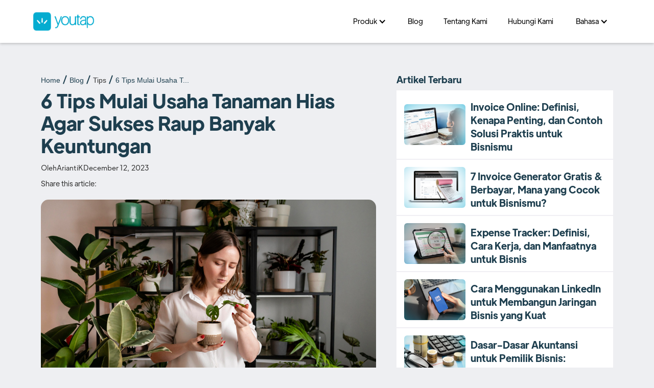

--- FILE ---
content_type: text/html; charset=utf-8
request_url: https://www.youtap.id/blog/6-tips-mulai-usaha-tanaman-hias
body_size: 15128
content:
<!DOCTYPE html><!-- Last Published: Tue Jan 06 2026 07:03:26 GMT+0000 (Coordinated Universal Time) --><html data-wf-domain="www.youtap.id" data-wf-page="6577b7a33e17b8b50943508d" data-wf-site="616d24eebbeca651471d975d" lang="id" data-wf-collection="6577b7a33e17b8b50943508e" data-wf-item-slug="6-tips-mulai-usaha-tanaman-hias"><head><meta charset="utf-8"/><title>6 Tips Mulai Usaha Tanaman Hias Agar Sukses Raup Banyak Keuntungan</title><link rel="alternate" hrefLang="x-default" href="https://www.youtap.id/blog/6-tips-mulai-usaha-tanaman-hias"/><link rel="alternate" hrefLang="id" href="https://www.youtap.id/blog/6-tips-mulai-usaha-tanaman-hias"/><link rel="alternate" hrefLang="en-US" href="https://www.youtap.id/en/blog/6-tips-mulai-usaha-tanaman-hias"/><meta content="Tanaman hias kini menjadi salah satu peluang usaha yang banyak diminati karena menguntungkan hanya dengan modal kecil dan berikut beberapa tips mulai usahanya." name="description"/><meta content="6 Tips Mulai Usaha Tanaman Hias Agar Sukses Raup Banyak Keuntungan" property="og:title"/><meta content="Tanaman hias kini menjadi salah satu peluang usaha yang banyak diminati karena menguntungkan hanya dengan modal kecil dan berikut beberapa tips mulai usahanya." property="og:description"/><meta content="https://cdn.prod.website-files.com/616d24eebbeca61bd01d9788/651fb37f4ff050c0b81bf6c5_usaha%20tanaman%20hias.jpg" property="og:image"/><meta content="6 Tips Mulai Usaha Tanaman Hias Agar Sukses Raup Banyak Keuntungan" property="twitter:title"/><meta content="Tanaman hias kini menjadi salah satu peluang usaha yang banyak diminati karena menguntungkan hanya dengan modal kecil dan berikut beberapa tips mulai usahanya." property="twitter:description"/><meta content="https://cdn.prod.website-files.com/616d24eebbeca61bd01d9788/651fb37f4ff050c0b81bf6c5_usaha%20tanaman%20hias.jpg" property="twitter:image"/><meta property="og:type" content="website"/><meta content="summary_large_image" name="twitter:card"/><meta content="width=device-width, initial-scale=1" name="viewport"/><meta content="R4DvzZyZVBD9JTvL_8z-oD8eAT9FVWqZjzLNnfvnHCo" name="google-site-verification"/><link href="https://cdn.prod.website-files.com/616d24eebbeca651471d975d/css/youtap-indonesia.shared.cb707627a.min.css" rel="stylesheet" type="text/css" integrity="sha384-y3B2J6KSnBLOelBRIgXABMtta+9xqGBn2IhffZKoP/A404FWkN5sGr9jqXpk7yrL" crossorigin="anonymous"/><link href="https://fonts.googleapis.com" rel="preconnect"/><link href="https://fonts.gstatic.com" rel="preconnect" crossorigin="anonymous"/><script src="https://ajax.googleapis.com/ajax/libs/webfont/1.6.26/webfont.js" type="text/javascript"></script><script type="text/javascript">WebFont.load({  google: {    families: ["Lato:100,100italic,300,300italic,400,400italic,700,700italic,900,900italic","Droid Serif:400,400italic,700,700italic","Open Sans:300,300italic,400,400italic,600,600italic,700,700italic,800,800italic","Montserrat:100,100italic,200,200italic,300,300italic,400,400italic,500,500italic,600,600italic,700,700italic,800,800italic,900,900italic","Varela:400","Merriweather:300,300italic,400,400italic,700,700italic,900,900italic","PT Sans:400,400italic,700,700italic","Material Icons:regular","Material Icons Outlined:regular"]  }});</script><script type="text/javascript">!function(o,c){var n=c.documentElement,t=" w-mod-";n.className+=t+"js",("ontouchstart"in o||o.DocumentTouch&&c instanceof DocumentTouch)&&(n.className+=t+"touch")}(window,document);</script><link href="https://cdn.prod.website-files.com/616d24eebbeca651471d975d/616d24eebbeca6b7f71d9819_favicon.png" rel="shortcut icon" type="image/x-icon"/><link href="https://cdn.prod.website-files.com/616d24eebbeca651471d975d/616d24eebbeca66ca11d9818_webclip.png" rel="apple-touch-icon"/><link href="https://www.youtap.id/blog/6-tips-mulai-usaha-tanaman-hias" rel="canonical"/><script async="" src="https://www.googletagmanager.com/gtag/js?id=G-VMYHNNZ19C"></script><script type="text/javascript">window.dataLayer = window.dataLayer || [];function gtag(){dataLayer.push(arguments);}gtag('set', 'developer_id.dZGVlNj', true);gtag('js', new Date());gtag('config', 'G-VMYHNNZ19C', {'optimize_id': 'GTM-W2DNLPB'});</script><!-- Google Tag Manager -->
<script>(function(w,d,s,l,i){w[l]=w[l]||[];w[l].push({'gtm.start':
new Date().getTime(),event:'gtm.js'});var f=d.getElementsByTagName(s)[0],
j=d.createElement(s),dl=l!='dataLayer'?'&l='+l:'';j.async=true;j.src=
'https://www.googletagmanager.com/gtm.js?id='+i+dl;f.parentNode.insertBefore(j,f);
})(window,document,'script','dataLayer','GTM-W2DNLPB');</script>
<!-- End Google Tag Manager -->

<script>
  window.onload = function() {
    // Check if the current URL matches the old URL you want to redirect from
    if (window.location.href === 'https://www.youtap.id/belanja-stok') {
      // Redirect to the new URL with a 301 status code
      window.location.href = 'https://bos.youtap.id/';
    }
  };
</script>
<script type='text/javascript'>
  window.smartlook||(function(d) {
    var o=smartlook=function(){ o.api.push(arguments)},h=d.getElementsByTagName('head')[0];
    var c=d.createElement('script');o.api=new Array();c.async=true;c.type='text/javascript';
    c.charset='utf-8';c.src='https://web-sdk.smartlook.com/recorder.js';h.appendChild(c);
    })(document);
    smartlook('init', 'fXgR8KqlxGglg7a5He7J7j6Etp07CFqZXholFehV', { region: 'eu' });
</script>
<!-- Yandex.Metrika counter -->
<script type="text/javascript" >
   (function(m,e,t,r,i,k,a){m[i]=m[i]||function(){(m[i].a=m[i].a||[]).push(arguments)};
   m[i].l=1*new Date();k=e.createElement(t),a=e.getElementsByTagName(t)[0],k.async=1,k.src=r,a.parentNode.insertBefore(k,a)})
   (window, document, "script", "https://mc.yandex.ru/metrika/tag.js", "ym");

   ym(80145787, "init", {
        clickmap:true,
        trackLinks:true,
        accurateTrackBounce:true,
        webvisor:true
   });
</script>
<noscript><div><img src="https://mc.yandex.ru/watch/80145787" style="position:absolute; left:-9999px;" alt="" /></div></noscript>
<!-- /Yandex.Metrika counter -->

<script type='text/javascript' src='https://platform-api.sharethis.com/js/sharethis.js#property=6386d97f44c4120012bde294&product=inline-share-buttons' async='async'></script>

<script src="https://analytics.ahrefs.com/analytics.js" data-key="adprPU8hwWsTkcwFuTEWMg" async></script><script type='text/javascript' src='https://platform-api.sharethis.com/js/sharethis.js#property=66e3feb95ed17f00198b3300&product=inline-share-buttons' async='async'></script>

<!-- [Attributes by Finsweet] Table of Contents -->
<script defer src="https://cdn.jsdelivr.net/npm/@finsweet/attributes-toc@1/toc.js"></script>
<script type="text/javascript">window.__WEBFLOW_CURRENCY_SETTINGS = {"currencyCode":"USD","symbol":"$","decimal":".","fractionDigits":2,"group":",","template":"{{wf {\"path\":\"symbol\",\"type\":\"PlainText\"} }} {{wf {\"path\":\"amount\",\"type\":\"CommercePrice\"} }} {{wf {\"path\":\"currencyCode\",\"type\":\"PlainText\"} }}","hideDecimalForWholeNumbers":false};</script></head><body class="body-9"><div data-collapse="medium" data-animation="default" data-duration="400" data-w-id="312f39d8-9b11-3f4a-d770-0dc891a966e6" data-easing="ease" data-easing2="ease" role="banner" class="new-navbar w-nav"><div class="youtap-menu"><a href="/" class="youtap-logo w-nav-brand"><img width="Auto" height="Auto" alt="" src="https://cdn.prod.website-files.com/616d24eebbeca651471d975d/686f6245cee972baef9171c0_LOGO%20youtap%20BARU_BLUE.png" loading="lazy" srcset="https://cdn.prod.website-files.com/616d24eebbeca651471d975d/686f6245cee972baef9171c0_LOGO%20youtap%20BARU_BLUE-p-500.png 500w, https://cdn.prod.website-files.com/616d24eebbeca651471d975d/686f6245cee972baef9171c0_LOGO%20youtap%20BARU_BLUE-p-800.png 800w, https://cdn.prod.website-files.com/616d24eebbeca651471d975d/686f6245cee972baef9171c0_LOGO%20youtap%20BARU_BLUE-p-1080.png 1080w, https://cdn.prod.website-files.com/616d24eebbeca651471d975d/686f6245cee972baef9171c0_LOGO%20youtap%20BARU_BLUE-p-1600.png 1600w, https://cdn.prod.website-files.com/616d24eebbeca651471d975d/686f6245cee972baef9171c0_LOGO%20youtap%20BARU_BLUE-p-2000.png 2000w, https://cdn.prod.website-files.com/616d24eebbeca651471d975d/686f6245cee972baef9171c0_LOGO%20youtap%20BARU_BLUE.png 2405w" sizes="(max-width: 479px) 98vw, (max-width: 767px) 99vw, (max-width: 2405px) 100vw, 2405px" class="image-123"/></a><nav role="navigation" class="spark-nav-menu-3 w-nav-menu"><div data-delay="0" data-hover="true" class="spark-full-width-mobile-2 w-dropdown"><div class="spark-nav-link-5 produk w-dropdown-toggle"><div class="text-block-74">Produk</div><div class="icon-dropwodn w-icon-dropdown-toggle"></div></div><nav class="spark-dropdown-list w-dropdown-list"><div class="block-link-product"><a href="https://www.pos.youtap.id/" target="_blank" class="spark-dropdown-link-3 navbar-youtap w-dropdown-link">Youtap POS</a><div class="text-block-136">Aplikasi Kasir Digital Terlengkap</div></div><div class="block-link-product"><a href="https://ecommerce.youtap.id/" target="_blank" class="spark-dropdown-link-3 navbar-youtap w-dropdown-link">Youtap BOS</a><div class="text-block-136">Solusi Terlengkap untuk Belanja Kebutuhan Usaha</div></div><div class="block-link-product"><a href="https://www.solution.youtap.id/" target="_blank" class="spark-dropdown-link-3 navbar-youtap w-dropdown-link">Youtap Solution</a><div class="text-block-136">Solusi Sistem Pembayaran untuk Enterprise</div></div><div class="block-link-product"><a href="https://www.kiosk.youtap.id/" target="_blank" class="spark-dropdown-link-3 navbar-youtap w-dropdown-link">Youtap KIOSK</a><div class="text-block-136">Solusi Self Ordering Kiosk dengan Harga Terjangkau</div></div><div class="block-link-product"><a href="#" class="spark-dropdown-link-3 navbar-youtap w-dropdown-link">Youtap Loyalty</a><div class="text-block-136">Solusi Sistem Voucher untuk Loyalitas Pelanggan</div></div><div class="block-link-product"><a href="https://www.payment.youtap.id/" target="_blank" class="spark-dropdown-link-3 navbar-youtap w-dropdown-link">Youtap Pay</a><div class="text-block-136">Solusi Sistem Pembayaran untuk Enterprise Bisnis</div></div></nav></div><a href="/blogs" class="link-block-39 w-inline-block"><div class="text-youtap-nav no-dropdown">Blog</div></a><a href="/about-us" class="link-block-39 w-inline-block"><div class="text-youtap-nav no-dropdown">Tentang Kami</div></a><a href="/contact-us" class="link-block-39 w-inline-block"><div class="text-youtap-nav no-dropdown">Hubungi Kami</div></a><div class="w-locales-list"><div data-delay="0" data-hover="true" class="dropdown w-dropdown"><div class="spark-nav-link-5 lang-dropdwon w-dropdown-toggle"><div class="text-block-74">Bahasa</div><div class="icon-dropwodn w-icon-dropdown-toggle"></div></div><nav class="w-dropdown-list"><div role="list" class="w-locales-items"><div role="listitem" class="w-locales-item"><a hreflang="id" href="/blog/6-tips-mulai-usaha-tanaman-hias" aria-current="page" class="wg-dropdown-1-link w-inline-block w--current"><img loading="lazy" src="https://cdn.prod.website-files.com/616d24eebbeca651471d975d/66e40f44aed19fd09ffa0f75_Flag_of_Indonesia.png" alt="icon bahasa indonesia" class="lang-img"/><div class="text-block-155">id</div></a></div><div role="listitem" class="w-locales-item"><a hreflang="en-US" href="/en/blog/6-tips-mulai-usaha-tanaman-hias" class="wg-dropdown-1-link w-inline-block"><img loading="lazy" src="https://cdn.prod.website-files.com/616d24eebbeca651471d975d/66f66996795a811538022af2_Eng-flag.png" alt="icon bahasa inggris" class="lang-img"/><div class="text-block-155">en</div></a></div></div></nav></div></div></nav><div data-ix="simple-menu-button" class="spark-simple-menu-button-4 w-nav-button"><div class="spark-line-23 spark-simple-line"></div><div class="spark-line-24 spark-simple-line"></div><div class="spark-line-20 spark-simple-line"></div></div></div></div><div class="mobile"><div class="div-block-1349"><div class="content-section"><div class="container-35"><div class="flex-grid-wrapped gutter-20"><div class="flex-item-20"><div class="hero-blog-details"><div class="w-layout-hflex flex-block-10"><a href="/" class="link-6">Home</a><div class="slug-divider"></div><a href="#" class="link-6">Blog</a><div class="slug-divider"></div><div>Tips</div><div class="slug-divider"></div><a ms-code-truncate="20" href="/blog/6-tips-mulai-usaha-tanaman-hias" aria-current="page" class="link-7 mobile w--current">6 Tips Mulai Usaha Tanaman Hias Agar Sukses Raup Banyak Keuntungan</a></div><div class="div-block-1196"><h1 class="title-details-hero-blog">6 Tips Mulai Usaha Tanaman Hias Agar Sukses Raup Banyak Keuntungan</h1><div class="div-block-1192"><div><div class="date-details-blog">Oleh</div></div><div class="w-layout-hflex flex-block-8"><div class="date-details-blog">AriantiK</div></div><div><div class="date-details-blog">December 12, 2023</div></div></div><div class="section-25"><div class="text-block-148">Share this article:</div><div class="w-embed"><!-- ShareThis BEGIN --><div class="sharethis-inline-share-buttons"></div><!-- ShareThis END --></div></div></div><img loading="lazy" src="https://cdn.prod.website-files.com/616d24eebbeca61bd01d9788/651fb37f4ff050c0b81bf6c5_usaha%20tanaman%20hias.jpg" alt="" sizes="100vw" srcset="https://cdn.prod.website-files.com/616d24eebbeca61bd01d9788/651fb37f4ff050c0b81bf6c5_usaha%20tanaman%20hias-p-500.jpg 500w, https://cdn.prod.website-files.com/616d24eebbeca61bd01d9788/651fb37f4ff050c0b81bf6c5_usaha%20tanaman%20hias-p-800.jpg 800w, https://cdn.prod.website-files.com/616d24eebbeca61bd01d9788/651fb37f4ff050c0b81bf6c5_usaha%20tanaman%20hias.jpg 1000w" class="image-89"/></div><div class="fs-toc_sidebar"><div class="div-block-1350"><div data-w-id="2a3cac3b-f224-4358-af73-264604b48d05" class="button-show-hide"><div><div class="text-block-158">Daftar isi</div></div><div class="show-hide-div"><a href="#" class="button-show w-button">[ Show ]</a><a style="display:none" href="#" class="btn-hide w-button">[ Hide ]</a></div></div><div style="display:none" class="fs-toc_link-content"><div class="fs-toc_link-wrapper-2 is-h2"><a href="#" class="fs-toc_link w-inline-block"><div class="div-block-1193"></div><div fs-toc-element="link" class="text-block-149">Example H2</div></a><div class="fs-toc_link-wrapper-2 is-h3"><a href="#" class="fs-toc_link-2 is-h3 w-inline-block"><div class="div-block-1193"></div><div fs-toc-element="link" class="text-block-150">Example H3</div></a><div class="fs-toc_link-wrapper-2 is-h4"><a href="#" class="fs-toc_link-2 is-h4 w-inline-block"><div class="div-block-1193"></div><div fs-toc-element="link" class="text-block-151">Example H4</div></a><div class="fs-toc_link-wrapper-2 is-h5"><a href="#" class="fs-toc_link-2 is-h5 w-inline-block"><div class="div-block-1193"></div><div fs-toc-element="link" class="text-block-152">Example H5</div></a><div class="fs-toc_link-wrapper-2 is-h6"><a href="#" class="fs-toc_link-2 is-h6 w-inline-block"><div class="div-block-1193"></div><div fs-toc-element="link" class="text-block-153">Example H6</div></a></div></div></div></div></div></div></div></div><div class="fs-toc_rich-text"><div fs-toc-offsettop="6rem" fs-toc-element="contents" class="fs-toc_richtext w-richtext"><p>Banyak orang yang kini mulai menjalankan usaha tanaman hias karena hanya dengan modal yang sedikit kamu bisa meraup keuntungan cukup banyak dan juga dapat bekerja di rumah saja. Namun, sebelum itu ada beberapa tips <a href="http://mulaiusaha.youtap.id">mulai usaha</a> tanaman hias yang bisa kamu coba apabila ingin mendapatkan keuntungan maksimal. </p><h2>Tips Mulai Usaha Tanaman Hias</h2><figure class="w-richtext-align-center w-richtext-figure-type-image"><div><img src="https://cdn.prod.website-files.com/616d24eebbeca61bd01d9788/651fb39c458d3db79e1b764a_green-houseplant-background-plant-lovers_53876-128849.jpeg" alt="usaha tanaman hias" loading="lazy"/></div><figcaption>Gambar: freepik.com/rawpixel.com</figcaption></figure><p>‍</p><h3>1. Persiapkan Modal untuk Membuka Usaha</h3><p>Langkah pertama yang harus dipersiapkan adalah modal. Walaupun untuk bisa mulai usaha tanaman hias tidak memerlukan modal yang besar, namun harus pastikan harus cukup. Khususnya bagi kamu yang ingin membudidayakan tanaman hias langka, pasti akan membutuhkan bibitnya dengan harga cukup mahal. </p><h3>2. Pilihlah Jenis Tanaman Hias yang Akan Dibudidayakan</h3><p>Selanjutnya, memilih jenis tanaman hias apa yang akan kita budidayakan. Bila kamu masih pemula dalam bidang tanaman hias ini sebaiknya pilih jenis yang tidak terlalu sulit untuk dibudidayakan. </p><p>Jenis tanaman yang bisa kamu coba seperti sirih gading, kaktus, atau sri rejeki. Perlu kamu ketahui bahwa beberapa tanaman hias tersebut termasuk mudah dibudidayakan dan bisa tumbuh dengan baik di dalam air. </p><h3>3. Wajib Mempersiapkan Media Tanam dan Bibit Tanaman Hias </h3><figure class="w-richtext-align-center w-richtext-figure-type-image"><div><img src="https://cdn.prod.website-files.com/616d24eebbeca61bd01d9788/651fb3d6b8e9a868acc800c8_farm-man-working-his-organic-lettuce-garden_1150-17433.jpeg" alt="usaha tanaman hias" loading="lazy"/></div></figure><p>‍</p><p>Pada langkah persiapan ini kamu bisa membeli bibit terbaik pada sentra tanaman hias yang lokasinya dekat dengan rumah. Kemudian, pastikan juga untuk bertanya pada ahlinya mengenai pembudidayaan tanaman hias agar dapat tumbuh dengan cantik dan menarik calon pembeli.</p><p>Selain memilih bibit terbaik, sertakan juga membeli racikan media tanam. Umumnya, sentra tanaman hias juga menjual media tanam yang sudah diracik dan harganya tidak terlalu mahal. </p><h3>4. Tentukan Lokasi Jual Tanaman Hias </h3><p>Seperti yang sudah disebutkan sebelumnya bahwa menjalankan usaha tanaman hias bisa dilakukan di mana saja termasuk rumah sendiri. Bagi kamu yang tidak memiliki tempat berjualan, bisa gunakan area halaman atau taman di rumah untuk membudidayakan tanaman hias dan menjualnya. Pastikan saja bahwa halaman di rumahmu memiliki sirkulasi udara yang baik, pencahayaannya bagus, dan tidak terlalu panas. </p><h3>5. Buatlah Strategi Pemasaran yang Tepat</h3><figure class="w-richtext-align-center w-richtext-figure-type-image"><div><img src="https://cdn.prod.website-files.com/616d24eebbeca61bd01d9788/651fb41388ac1508d270aa0c_marketing-young-cute-business-lady-striped-shirt-office-creating-new-marketing-plan_140725-165618.jpeg" alt="usaha tanaman hias" loading="lazy"/></div><figcaption>Gambar: freepik.com/KamranAydinov</figcaption></figure><p>‍</p><p>Kamu juga harus memikirkan strategi pemasaran usaha yang tepat. Kini semakin berkembangnya dunia teknologi, membuat pemasaran kian mudah dilakukan melalui berbagai macam platform media sosial seperti Instagram, YouTube, TikTok bahkan hingga<em> e-commerce</em>. </p><h3>6. Pastikan untuk Selalu Mengikuti Tren Tanaman Hias</h3><p>Sama seperti menjalankan usaha lainnya, dalam bidang tanaman hias pun kamu juga harus selalu mengikuti trennya. Tren tanaman hias bisa berubah-ubah setiap tahunya dan harganya pun dapat melambung dengan tinggi. </p><p>Selain itu, tak ada salahnya membudidayakan tanaman hias yang langka, seperti bonsai. Meskipun modal yang dibutuhkan besar, tetapi harga jual tanaman ini juga cukup tinggi, sehingga dapat menghasilkan keuntungan yang besar. </p><p>Itulah beberapa tips <a href="http://mulaiusaha.youtap.id">mulai usaha</a> tanaman hias yang bisa coba kamu lakukan. Jadi, tunggu apalagi? Yuk, segera <a href="http://mulaiusaha.youtap.id">Mulai Usaha</a> apapun dengan <a href="https://youtap.id/pos">Youtap POS</a> yang memiliki berbagai solusi terlengkap dan terpercaya. </p></div></div></div><div class="flex-item-20 _40-percent"><div class="new-article"><div><div class="text-block-143">Artikel Terbaru</div></div><div class="collection-list-wrapper-7 w-dyn-list"><div role="list" class="collection-list-19 w-dyn-items"><div role="listitem" class="w-dyn-item"><a href="/blog/invoice-online" class="link-block-37 w-inline-block"><div class="div-block-229"><img loading="lazy" src="https://cdn.prod.website-files.com/616d24eebbeca61bd01d9788/68d0f075cae8b1544785b4fb_Invoice%20online%20thumbnail%20IN.webp" alt="" sizes="100vw" srcset="https://cdn.prod.website-files.com/616d24eebbeca61bd01d9788/68d0f075cae8b1544785b4fb_Invoice%20online%20thumbnail%20IN-p-500.webp 500w, https://cdn.prod.website-files.com/616d24eebbeca61bd01d9788/68d0f075cae8b1544785b4fb_Invoice%20online%20thumbnail%20IN.webp 732w" class="image-91"/><h3 class="title-article-details-blog">Invoice Online: Definisi, Kenapa Penting, dan Contoh Solusi Praktis untuk Bisnismu</h3></div></a></div><div role="listitem" class="w-dyn-item"><a href="/blog/rekomendasi-invoice-generator" class="link-block-37 w-inline-block"><div class="div-block-229"><img loading="lazy" src="https://cdn.prod.website-files.com/616d24eebbeca61bd01d9788/67f50b20687d5aafadcf74f5_rekomendasi%20invoice%20generator.webp" alt="" sizes="100vw" srcset="https://cdn.prod.website-files.com/616d24eebbeca61bd01d9788/67f50b20687d5aafadcf74f5_rekomendasi%20invoice%20generator-p-500.webp 500w, https://cdn.prod.website-files.com/616d24eebbeca61bd01d9788/67f50b20687d5aafadcf74f5_rekomendasi%20invoice%20generator.webp 732w" class="image-91"/><h3 class="title-article-details-blog">7 Invoice Generator Gratis &amp; Berbayar, Mana yang Cocok untuk Bisnismu?</h3></div></a></div><div role="listitem" class="w-dyn-item"><a href="/blog/expense-tracker-adalah" class="link-block-37 w-inline-block"><div class="div-block-229"><img loading="lazy" src="https://cdn.prod.website-files.com/616d24eebbeca61bd01d9788/67c7cf241f6542186e11157a_expense-tracker-adalah.webp" alt="expence tracker thumbnail" sizes="100vw" srcset="https://cdn.prod.website-files.com/616d24eebbeca61bd01d9788/67c7cf241f6542186e11157a_expense-tracker-adalah-p-500.webp 500w, https://cdn.prod.website-files.com/616d24eebbeca61bd01d9788/67c7cf241f6542186e11157a_expense-tracker-adalah.webp 732w" class="image-91"/><h3 class="title-article-details-blog">Expense Tracker: Definisi, Cara Kerja, dan Manfaatnya untuk Bisnis</h3></div></a></div><div role="listitem" class="w-dyn-item"><a href="/blog/cara-menggunakan-linkedin-untuk-membangun-jaringan-bisnis" class="link-block-37 w-inline-block"><div class="div-block-229"><img loading="lazy" src="https://cdn.prod.website-files.com/616d24eebbeca61bd01d9788/67a9b75537dfd7f796952653_linkedin-untuk-bisnis.webp" alt="linkedin untuk bisnis thumbnail" sizes="100vw" srcset="https://cdn.prod.website-files.com/616d24eebbeca61bd01d9788/67a9b75537dfd7f796952653_linkedin-untuk-bisnis-p-500.webp 500w, https://cdn.prod.website-files.com/616d24eebbeca61bd01d9788/67a9b75537dfd7f796952653_linkedin-untuk-bisnis.webp 732w" class="image-91"/><h3 class="title-article-details-blog">Cara Menggunakan LinkedIn untuk Membangun Jaringan Bisnis yang Kuat</h3></div></a></div><div role="listitem" class="w-dyn-item"><a href="/blog/dasar-dasar-akuntansi" class="link-block-37 w-inline-block"><div class="div-block-229"><img loading="lazy" src="https://cdn.prod.website-files.com/616d24eebbeca61bd01d9788/67a98672c4a78c144da69077_dasar-dasar-akuntansi-untuk-pemilik-bisnis.webp" alt="" sizes="100vw" srcset="https://cdn.prod.website-files.com/616d24eebbeca61bd01d9788/67a98672c4a78c144da69077_dasar-dasar-akuntansi-untuk-pemilik-bisnis-p-500.webp 500w, https://cdn.prod.website-files.com/616d24eebbeca61bd01d9788/67a98672c4a78c144da69077_dasar-dasar-akuntansi-untuk-pemilik-bisnis.webp 732w" class="image-91"/><h3 class="title-article-details-blog">Dasar-Dasar Akuntansi untuk Pemilik Bisnis: Panduan Lengkap</h3></div></a></div></div></div></div><div class="sidebar-wrapper"><a href="https://www.pos.youtap.id/harga" target="_blank" class="sidebar-image w-inline-block"><img sizes="(max-width: 1080px) 100vw, 1080px" srcset="https://cdn.prod.website-files.com/616d24eebbeca651471d975d/674fdddfde9e29d0b728a935_CTA%20Banner%20Langganan%20Youtap%20Starter-p-500.webp 500w, https://cdn.prod.website-files.com/616d24eebbeca651471d975d/674fdddfde9e29d0b728a935_CTA%20Banner%20Langganan%20Youtap%20Starter-p-800.webp 800w, https://cdn.prod.website-files.com/616d24eebbeca651471d975d/674fdddfde9e29d0b728a935_CTA%20Banner%20Langganan%20Youtap%20Starter.webp 1080w" alt="Banner Langganan Youtap POS Starter" src="https://cdn.prod.website-files.com/616d24eebbeca651471d975d/674fdddfde9e29d0b728a935_CTA%20Banner%20Langganan%20Youtap%20Starter.webp" loading="lazy" class="image-101"/></a><a href="https://bit.ly/POS_SideBannerBlog" target="_blank" class="sidebar-image mobile-hide w-inline-block"><img sizes="(max-width: 1080px) 100vw, 1080px" srcset="https://cdn.prod.website-files.com/616d24eebbeca651471d975d/674fded53d96c35876f107d3_CTA%20Banner%20Download%20Youtap%20POS-p-500.webp 500w, https://cdn.prod.website-files.com/616d24eebbeca651471d975d/674fded53d96c35876f107d3_CTA%20Banner%20Download%20Youtap%20POS-p-800.webp 800w, https://cdn.prod.website-files.com/616d24eebbeca651471d975d/674fded53d96c35876f107d3_CTA%20Banner%20Download%20Youtap%20POS.webp 1080w" alt="CTA Banner Download Youtap POS" src="https://cdn.prod.website-files.com/616d24eebbeca651471d975d/674fded53d96c35876f107d3_CTA%20Banner%20Download%20Youtap%20POS.webp" loading="lazy" class="image-101"/></a><a href="https://www.pos.youtap.id/hubungi-kami" target="_blank" class="sidebar-image mobile-hide w-inline-block"><img sizes="(max-width: 1080px) 100vw, 1080px" srcset="https://cdn.prod.website-files.com/616d24eebbeca651471d975d/674fde0a9f25227affe7a65d_CTA%20Hubungi%20Sales-p-500.webp 500w, https://cdn.prod.website-files.com/616d24eebbeca651471d975d/674fde0a9f25227affe7a65d_CTA%20Hubungi%20Sales-p-800.webp 800w, https://cdn.prod.website-files.com/616d24eebbeca651471d975d/674fde0a9f25227affe7a65d_CTA%20Hubungi%20Sales.webp 1080w" alt="CTA Banner Contact Us" src="https://cdn.prod.website-files.com/616d24eebbeca651471d975d/674fde0a9f25227affe7a65d_CTA%20Hubungi%20Sales.webp" loading="lazy" class="image-101"/></a><div class="w-embed"><style>
  .sidebar-wrapper {
    position: -webkit-sticky;
    position: -moz-sticky;
    position: -ms-sticky;
    position: -o-sticky;
    position: sticky;
    top: 50px;
  }
</style></div></div></div></div></div><div class="w-layout-blockcontainer container-36 w-container"><div class="section-25"><div class="text-block-148">Share this article:</div><div class="w-embed"><!-- ShareThis BEGIN --><div class="sharethis-inline-share-buttons"></div><!-- ShareThis END --></div></div><a href="#" class="sidebar-image dekstop-hide w-inline-block"><img sizes="(max-width: 767px) 100vw, (max-width: 991px) 95vw, 940px" srcset="https://cdn.prod.website-files.com/616d24eebbeca651471d975d/674fde0a9f25227affe7a65d_CTA%20Hubungi%20Sales-p-500.webp 500w, https://cdn.prod.website-files.com/616d24eebbeca651471d975d/674fde0a9f25227affe7a65d_CTA%20Hubungi%20Sales-p-800.webp 800w, https://cdn.prod.website-files.com/616d24eebbeca651471d975d/674fde0a9f25227affe7a65d_CTA%20Hubungi%20Sales.webp 1080w" alt="" src="https://cdn.prod.website-files.com/616d24eebbeca651471d975d/674fde0a9f25227affe7a65d_CTA%20Hubungi%20Sales.webp" loading="lazy" class="image-101"/></a></div><section class="section-37"><div class="w-layout-blockcontainer container-36 w-container"><div class="w-layout-hflex flex-block-9"><img loading="lazy" src="https://cdn.prod.website-files.com/616d24eebbeca61bd01d9788/64d35502bd3ba753e0003796_ariantik.jpeg" alt="" class="image-102"/><div><div class="text-block-147">AriantiK</div><div class="text-block-148">Penulis profesional sejak tahun 2019 dengan spesialisasi penulisan terkait bisnis, UMKM, lifestyle, dan topik lainnya.</div></div></div></div></section></div><section class="section-article"><div class="w-layout-blockcontainer container-34 w-container"><h3 class="title-related-article">Artikel Terkait</h3><div><div class="collection-list-wrapper-8 w-dyn-list"><div id="w-node-_7664ad3b-5ecb-bb67-1777-1c8cf8cfb7e5-0943508d" role="list" class="collection-list-14 w-dyn-items"><div role="listitem" class="collection-item-21 w-dyn-item"><a href="/blog/wajib-tahu-begini-cara-menangani-keluhan-pelanggan-dengan-tepat" class="list-blog w-inline-block"><div class="div-block-228 list-blog"><img loading="lazy" src="https://cdn.prod.website-files.com/616d24eebbeca61bd01d9788/67e8d45fa3c2433046d8b7b6_Cara%20Menangani%20Keluhan%20Pelanggan%20dengan%20Tepat-Gambar%20Thumbnail.webp" alt="" sizes="(max-width: 767px) 100vw, (max-width: 991px) 95vw, 938.9722290039062px" srcset="https://cdn.prod.website-files.com/616d24eebbeca61bd01d9788/67e8d45fa3c2433046d8b7b6_Cara%20Menangani%20Keluhan%20Pelanggan%20dengan%20Tepat-Gambar%20Thumbnail-p-500.webp 500w, https://cdn.prod.website-files.com/616d24eebbeca61bd01d9788/67e8d45fa3c2433046d8b7b6_Cara%20Menangani%20Keluhan%20Pelanggan%20dengan%20Tepat-Gambar%20Thumbnail.webp 732w" class="thumbnail-img-blog"/><div class="div-block-231"><h3 class="title-list-blog">Wajib Tahu, Begini Cara Menangani Keluhan Pelanggan dengan Tepat!</h3><div><p class="paragraph-1242">Agar produk atau jasa bisnis tetap mendapatkan kepercayaan publik di pasaran, maka kamu juga harus mengetahui beberapa cara menangani keluhan pelanggan dengan tepat.
</p></div><div class="w-layout-hflex flex-block-4"><div class="w-layout-hflex blok-info-list-blog"><div class="info-visitor-blog">March 30, 2025</div></div></div></div></div></a></div><div role="listitem" class="collection-item-21 w-dyn-item"><a href="/blog/tips-membuat-logo-untuk-bisnis-kecil" class="list-blog w-inline-block"><div class="div-block-228 list-blog"><img loading="lazy" src="https://cdn.prod.website-files.com/616d24eebbeca61bd01d9788/67e8cc31834181edf4068ab4_Tips%20Membuat%20Logo%20untuk%20Bisnis%20Kecil-Thumbnail%20Gambar.webp" alt="" sizes="(max-width: 767px) 100vw, (max-width: 991px) 95vw, 938.9722290039062px" srcset="https://cdn.prod.website-files.com/616d24eebbeca61bd01d9788/67e8cc31834181edf4068ab4_Tips%20Membuat%20Logo%20untuk%20Bisnis%20Kecil-Thumbnail%20Gambar-p-500.webp 500w, https://cdn.prod.website-files.com/616d24eebbeca61bd01d9788/67e8cc31834181edf4068ab4_Tips%20Membuat%20Logo%20untuk%20Bisnis%20Kecil-Thumbnail%20Gambar.webp 732w" class="thumbnail-img-blog"/><div class="div-block-231"><h3 class="title-list-blog">Tips Membuat Logo untuk Bisnis Kecil Agar Lebih Mudah Dikenali oleh Calon Pelanggan</h3><div><p class="paragraph-1242">Dapat menunjang branding di pasaran, berikut ini beberapa tips membuat logo untuk bisnis kecil agar lebih mudah dikenali dan juga diingat oleh pelanggan.</p></div><div class="w-layout-hflex flex-block-4"><div class="w-layout-hflex blok-info-list-blog"><div class="info-visitor-blog">March 30, 2025</div></div></div></div></div></a></div><div role="listitem" class="collection-item-21 w-dyn-item"><a href="/blog/6-cara-meningkatkan-brand-awareness" class="list-blog w-inline-block"><div class="div-block-228 list-blog"><img loading="lazy" src="https://cdn.prod.website-files.com/616d24eebbeca61bd01d9788/67db96611e07ffe066bb02aa_Brand%20Awareness%20di%20Instagram%20Thumbnail.webp" alt="" sizes="(max-width: 767px) 100vw, (max-width: 991px) 95vw, 938.9722290039062px" srcset="https://cdn.prod.website-files.com/616d24eebbeca61bd01d9788/67db96611e07ffe066bb02aa_Brand%20Awareness%20di%20Instagram%20Thumbnail-p-500.webp 500w, https://cdn.prod.website-files.com/616d24eebbeca61bd01d9788/67db96611e07ffe066bb02aa_Brand%20Awareness%20di%20Instagram%20Thumbnail.webp 732w" class="thumbnail-img-blog"/><div class="div-block-231"><h3 class="title-list-blog">6 Cara Meningkatkan Brand Awareness di Instagram</h3><div><p class="paragraph-1242">Punya brand awareness yang tinggi sangatlah penting karena memperluas jangkauan pasar. Jadi, simak cara meningkatkan brand awareness di Instagram berikut, yuk.</p></div><div class="w-layout-hflex flex-block-4"><div class="w-layout-hflex blok-info-list-blog"><div class="info-visitor-blog">September 22, 2025</div></div></div></div></div></a></div></div></div></div><a href="#" class="sidebar-image dekstop-hide w-inline-block"><img sizes="(max-width: 767px) 100vw, (max-width: 991px) 95vw, 940px" srcset="https://cdn.prod.website-files.com/616d24eebbeca651471d975d/674fded53d96c35876f107d3_CTA%20Banner%20Download%20Youtap%20POS-p-500.webp 500w, https://cdn.prod.website-files.com/616d24eebbeca651471d975d/674fded53d96c35876f107d3_CTA%20Banner%20Download%20Youtap%20POS-p-800.webp 800w, https://cdn.prod.website-files.com/616d24eebbeca651471d975d/674fded53d96c35876f107d3_CTA%20Banner%20Download%20Youtap%20POS.webp 1080w" alt="" src="https://cdn.prod.website-files.com/616d24eebbeca651471d975d/674fded53d96c35876f107d3_CTA%20Banner%20Download%20Youtap%20POS.webp" loading="lazy" class="image-101"/></a></div></section></div><div class="pop-up-banner mobile banner"><div class="top-3"><a aria-label="close" data-w-id="39a2e031-1e6d-da3f-6d46-d2ac4cef9924" href="#" class="close_button-3 w-inline-block"><div class="w-embed"><svg width="25" height="25" viewBox="0 0 25 25" fill="none" xmlns="http://www.w3.org/2000/svg">
<path d="M18.8286 6.59607L6.82861 18.5961" stroke="white" stroke-width="2" stroke-linecap="round" stroke-linejoin="round"/>
<path d="M6.82861 6.59607L18.8286 18.5961" stroke="white" stroke-width="2" stroke-linecap="round" stroke-linejoin="round"/>
</svg></div></a><a href="https://bit.ly/Buy1_Get1Month" target="_blank" class="w-inline-block"><img sizes="(max-width: 855px) 100vw, 855px" srcset="https://cdn.prod.website-files.com/616d24eebbeca651471d975d/6892dd37eca362b9c6244fed_KV_Floating%20Banner_Bayar%20Sekarang%20IND-p-500.webp 500w, https://cdn.prod.website-files.com/616d24eebbeca651471d975d/6892dd37eca362b9c6244fed_KV_Floating%20Banner_Bayar%20Sekarang%20IND-p-800.webp 800w, https://cdn.prod.website-files.com/616d24eebbeca651471d975d/6892dd37eca362b9c6244fed_KV_Floating%20Banner_Bayar%20Sekarang%20IND.webp 855w" alt="POP UP Banner Youtap POS Rp0 IND" src="https://cdn.prod.website-files.com/616d24eebbeca651471d975d/6892dd37eca362b9c6244fed_KV_Floating%20Banner_Bayar%20Sekarang%20IND.webp" loading="lazy" class="image-124"/></a></div></div><div class="div-block-1353"><div class="whatsapp-block whatsapp-block-2"><div class="whatsapp-chat"><div class="top-section"><img src="https://cdn.prod.website-files.com/616d24eebbeca651471d975d/664d7e072d4ce6fe96a56af8_WA-Logo-Blue.png" loading="lazy" width="47" sizes="(max-width: 479px) 100vw, 47px" alt="" srcset="https://cdn.prod.website-files.com/616d24eebbeca651471d975d/664d7e072d4ce6fe96a56af8_WA-Logo-Blue-p-500.png 500w, https://cdn.prod.website-files.com/616d24eebbeca651471d975d/664d7e072d4ce6fe96a56af8_WA-Logo-Blue-p-800.png 800w, https://cdn.prod.website-files.com/616d24eebbeca651471d975d/664d7e072d4ce6fe96a56af8_WA-Logo-Blue-p-1080.png 1080w, https://cdn.prod.website-files.com/616d24eebbeca651471d975d/664d7e072d4ce6fe96a56af8_WA-Logo-Blue.png 1376w" class="live-icon-chat"/><div class="top-text-container"><div class="live-chat-top-text">Alisa Youtap</div><div class="live-chat-bottom-text">Typically replies in a few hours</div></div><div id="close-chat" data-w-id="adb9e51c-9985-4c7e-860a-77ed9ebdae1b" class="close-live-chat-container"><img src="https://cdn.prod.website-files.com/616d24eebbeca651471d975d/6656a424c1c026bb954cb299_close-live-chat.svg" loading="lazy" alt="" class="close-livechat-icon"/></div></div><div class="chat-section"><div class="chat-block"><div class="live-chat-top-text block">Alisa Youtap</div><div class="live-chat-bottom-text block">Halo! Ada yang bisa Alisa bantu?</div></div></div><a href="https://api.whatsapp.com/send?phone=6281113109357&amp;text=Halo+admin+Youtap+Indonesia" target="_blank" class="live-chat-link w-inline-block"><div class="livechat-button"><img src="https://cdn.prod.website-files.com/616d24eebbeca651471d975d/6656a423c1c026bb954cb28d_small-whatsapp.svg" loading="lazy" alt="" class="small-whatsapp-icon"/><div class="live-chat-text">Start Whatsapp Chat</div></div></a></div><div id="whatsapp-button" data-w-id="adb9e51c-9985-4c7e-860a-77ed9ebdae28" class="whatsapp-container"><img src="https://cdn.prod.website-files.com/616d24eebbeca651471d975d/6656a423c1c026bb954cb283_whatsapp.svg" loading="lazy" alt="" class="whatsapp-icon"/><div class="live-icon"></div></div></div></div></div><div class="w-layout-blockcontainer container-42 w-container"><div class="w-layout-blockcontainer container-5 w-container"><div class="div-block-27"><img width="500" sizes="(max-width: 767px) 100vw, 500px" alt="" src="https://cdn.prod.website-files.com/616d24eebbeca651471d975d/686f7fb6fcf28168ea3700a9_Banner%20POS_mobile.png" loading="lazy" srcset="https://cdn.prod.website-files.com/616d24eebbeca651471d975d/686f7fb6fcf28168ea3700a9_Banner%20POS_mobile-p-500.png 500w, https://cdn.prod.website-files.com/616d24eebbeca651471d975d/686f7fb6fcf28168ea3700a9_Banner%20POS_mobile-p-800.png 800w, https://cdn.prod.website-files.com/616d24eebbeca651471d975d/686f7fb6fcf28168ea3700a9_Banner%20POS_mobile.png 1000w" class="image-100"/><div class="div-block-1341"><h2 class="centered-heading-6 text-left experience">All-In-One Digital Solutions untuk Semua Bisnis</h2></div><div class="mobile desktop"><a id="link-btn-pos" href="https://api.whatsapp.com/send?phone=628111500523&amp;text=Halo+admin+Youtap+Indonesia%21&amp;utm_source=YoutapID&amp;utm_medium=WA_Button_Banner&amp;utm_campaign=Website-Awareness" target="_blank" class="btn-experience-solid btn-mobile w-button">WhatsApp</a><a id="link-btn-pos" href="https://www.youtap.id/contact-us?utm_source=YoutapID&amp;utm_medium=Button_Banner&amp;utm_campaign=Website-Awareness" target="_blank" class="btn-experience-solid outline w-button">Contact US</a></div><div class="mobile mobile-only"><a href="https://www.youtap.id/contact-us?utm_source=YoutapID&amp;utm_medium=Button_Banner&amp;utm_campaign=Website-Awareness" target="_blank" class="btn-experience-solid outline w-button">Contact US</a></div></div></div></div><div class="footer-menu"><div class="tnc w-container"><section class="uui-section_logos04"><div class="uui-text-align-center-6"><div class="uui-max-width-large-8 align-center"><h4 class="heading-99">Awarded</h4></div></div><section class="copy-this-entire-section"><div class="w-layout-blockcontainer main-container w-container"><div class="brand-logo-wrapper"><div class="client-logo-slider-wrapper"><div class="client-logo-slider"><div class="items"><img loading="eager" alt="Brnad Logo" src="https://cdn.prod.website-files.com/616d24eebbeca651471d975d/624d43ef4a27368ea90be32a_logo-top-innovation-2021.png" class="item"/><img loading="eager" src="https://cdn.prod.website-files.com/616d24eebbeca651471d975d/624d442ba242381b03e8d721_Marketing%20Award%202021.png" alt="Brnad Logo" class="item"/><img loading="eager" src="https://cdn.prod.website-files.com/616d24eebbeca651471d975d/616d24eebbeca618131d98ba_Youtap%20best%20new%20comer%20award%202020.png" alt="Brnad Logo" class="item"/><img loading="eager" src="https://cdn.prod.website-files.com/616d24eebbeca651471d975d/616d24eebbeca6b7431d98bb_Youtap%20Marketeers%20Award%202020.png" alt="Brnad Logo" class="item"/><img loading="eager" src="https://cdn.prod.website-files.com/616d24eebbeca651471d975d/6686a860531cbbc25aff55d2_6.png" alt="Brnad Logo" class="item"/><img loading="eager" src="https://cdn.prod.website-files.com/616d24eebbeca651471d975d/660e741c9488f7189005e561_HD_LOGO%20INDONESIA%20BRAND%20CHAMPIONS%202024.png" alt="Brnad Logo" class="item"/></div><div class="items"><img loading="eager" alt="Brnad Logo" src="https://cdn.prod.website-files.com/616d24eebbeca651471d975d/624d43ef4a27368ea90be32a_logo-top-innovation-2021.png" class="item"/><img loading="eager" src="https://cdn.prod.website-files.com/616d24eebbeca651471d975d/624d442ba242381b03e8d721_Marketing%20Award%202021.png" alt="Brnad Logo" class="item"/><img loading="eager" src="https://cdn.prod.website-files.com/616d24eebbeca651471d975d/616d24eebbeca618131d98ba_Youtap%20best%20new%20comer%20award%202020.png" alt="Brnad Logo" class="item"/><img loading="eager" src="https://cdn.prod.website-files.com/616d24eebbeca651471d975d/616d24eebbeca6b7431d98bb_Youtap%20Marketeers%20Award%202020.png" alt="Brnad Logo" class="item"/><img loading="eager" src="https://cdn.prod.website-files.com/616d24eebbeca651471d975d/6686a860531cbbc25aff55d2_6.png" alt="Brnad Logo" class="item"/><img loading="eager" src="https://cdn.prod.website-files.com/616d24eebbeca651471d975d/660e741c9488f7189005e561_HD_LOGO%20INDONESIA%20BRAND%20CHAMPIONS%202024.png" alt="Brnad Logo" class="item"/></div></div><div class="css-code w-embed"><style>
.client-logo-slider {
  animation: moveSlideshow 20s linear infinite;
}

@keyframes moveSlideshow {
  100% { 
    transform: translateX(-50.8%);  
  }
}
</style></div></div></div></div></section></section><div class="footer-wrapper"><div class="line-divider-footer"></div><div class="w-layout-grid grid"><div id="w-node-daed6be1-5984-6cb2-ddf7-c37a936cf0b0-936cf07b" class="div-block-33"><a href="#" class="link-block-2 w-inline-block"></a><div class="text-block-6">PT. Mitra Digital Sukses</div><p class="paragraph-5">Jl. Prof. DR. Soepomo No.2, RT.10/RW.15, Menteng Dalam, Kec. Tebet, Kota Jakarta Selatan, Daerah Khusus Ibukota Jakarta 12870</p><div class="text-block-6"><strong class="bold-text-18">Layanan Pengaduan Konsumen:</strong></div><p class="paragraph-5">Direktorat Jenderal Perlindungan Konsumen dan Tertib Niaga Kementerian Perdagangan Republik Indonesia<br/>WA/Telp: 0811 1310 9357<br/></p></div><div id="w-node-daed6be1-5984-6cb2-ddf7-c37a936cf07e-936cf07b" class="wrapper-link-footer"><ul role="list" class="list w-list-unstyled"></ul><a href="#" class="list-category-footer">Produk</a><ul role="list" class="list w-list-unstyled"><li class="list-item"><a href="https://www.pos.youtap.id/" class="link">Youtap POS</a></li><li class="list-item"><a href="https://www.ecommerce.youtap.id/" class="link">Youtap BOS</a></li><li class="list-item"><a href="https://www.payment.youtap.id/" class="link">Youtap Pay</a></li><li class="list-item"><a href="https://www.kiosk.youtap.id/" class="link">Youtap Kiosk</a></li><li class="list-item"><a href="https://www.solution.youtap.id/" target="_blank" class="link">Youtap Solution</a></li><li class="list-item"><a href="#" target="_blank" class="link">Youtap Loyalty</a></li></ul></div><div id="w-node-daed6be1-5984-6cb2-ddf7-c37a936cf09e-936cf07b" class="wrapper-link-footer"><ul role="list" class="list w-list-unstyled"></ul><h5 class="heading-6"></h5><ul role="list" class="list w-list-unstyled"><li class="list-item"><a href="/about-us" class="link">Tentang Youtap</a></li><li class="list-item"><a href="/contact-us" class="link">Hubungi Kami</a></li><li class="list-item"><a href="/blogs" class="link">Blog</a></li></ul></div><div id="w-node-daed6be1-5984-6cb2-ddf7-c37a936cf0ab-936cf07b" class="div-block-34"><h5 id="w-node-daed6be1-5984-6cb2-ddf7-c37a936cf0ac-936cf07b" class="heading-6">Follow Us!</h5><div id="w-node-_00b799b0-f3fe-7691-d29e-e31a40b0e26d-936cf07b" class="sosmed-div-block"><a href="https://www.facebook.com/youtapindonesia/" target="_blank" class="sosmed w-inline-block"><img src="https://cdn.prod.website-files.com/616d24eebbeca651471d975d/6183825b2ebe16db9680b263_Facebook.png" loading="lazy" alt=""/></a><a href="https://twitter.com/Youtapid" target="_blank" class="sosmed w-inline-block"><img src="https://cdn.prod.website-files.com/616d24eebbeca651471d975d/618382a3e09c564da606cedb_Twitter.png" loading="lazy" alt=""/></a><a href="https://www.instagram.com/youtap.id/" target="_blank" class="sosmed w-inline-block"><img src="https://cdn.prod.website-files.com/616d24eebbeca651471d975d/6183829f177be05ae6a9f3df_Instagram.png" loading="lazy" alt="logo instagram youtap"/></a><a href="https://id.linkedin.com/company/youtap-indonesia" target="_blank" class="sosmed w-inline-block"><img src="https://cdn.prod.website-files.com/616d24eebbeca651471d975d/618382a1912efe4ec95f7363_LinkedIn.png" loading="lazy" alt="logo linkedin youtap"/></a><a href="https://www.youtube.com/c/YoutapID" target="_blank" class="sosmed w-inline-block"><img src="https://cdn.prod.website-files.com/616d24eebbeca651471d975d/618382a4aee7302676205480_Youtube.png" loading="lazy" alt=""/></a><a href="https://www.tiktok.com/@youtap.id" target="_blank" class="w-inline-block"><img src="https://cdn.prod.website-files.com/616d24eebbeca651471d975d/62e78bfb438313b8494975ee_logo%20tiktok%20youtap.webp" loading="lazy" width="28" alt="logo instagram youtap"/></a></div><div class="div-block-93"><a href="https://tabletyoutap.onelink.me/kxXH/floatingbutton" target="_blank" class="google-play-floating link-block-6 w-inline-block"></a><a href="https://tabletyoutap.onelink.me/kxXH/floatingbutton" target="_blank" class="app-store-floating link-block-7 w-inline-block"></a></div><h5 class="heading-6"></h5><div class="legal"><a href="https://www.bsigroup.com/en-GB/products-and-services/assessment-and-certification/validation-and-verification/client-directory-certificate/IS%20749131?_ga=2.257632079.578339919.1720695893-461820065.1704337745&amp;_gl=1*1bp9n8f*_gcl_au*NTY3NjExMDEwLjE3MTc5OTM4NzA.*_ga*NDYxODIwMDY1LjE3MDQzMzc3NDU.*_ga_RWDQ3VY9NQ*MTcyMDc0ODg1My41My4wLjE3MjA3NDg4NTMuMC4wLjA." target="_blank" class="iso w-inline-block"></a><a id="w-node-c2483764-3b84-92de-c53c-7226dae5653d-936cf07b" href="https://fintech.id/id/member/detail/685" target="_blank" class="fi w-inline-block"></a><a id="w-node-fc7c8294-28c5-7377-cf8e-9553c1be3039-936cf07b" href="https://pse.kominfo.go.id/tdpse-detail/2035" target="_blank" class="kominfo w-inline-block"></a><a id="w-node-fd02970a-b41f-2e0e-c1ab-dd2687ad2bb9-936cf07b" href="https://anggota.kadin-indonesia.com/DaftarAnggotaBiasa/view/00003776" target="_blank" class="kadin2 w-inline-block"></a></div></div></div><div class="line-footer-bottom"></div><div class="div-block-69"><a href="/syarat-ketentuan" class="link">Terms &amp; Condition</a><a href="/kebijakan-privasi" class="link">Privacy Policy</a></div></div></div></div><script src="https://d3e54v103j8qbb.cloudfront.net/js/jquery-3.5.1.min.dc5e7f18c8.js?site=616d24eebbeca651471d975d" type="text/javascript" integrity="sha256-9/aliU8dGd2tb6OSsuzixeV4y/faTqgFtohetphbbj0=" crossorigin="anonymous"></script><script src="https://cdn.prod.website-files.com/616d24eebbeca651471d975d/js/youtap-indonesia.schunk.1a807f015b216e46.js" type="text/javascript" integrity="sha384-oY4R8SfnVBTWnix6ULiWbZs/5tyRyxEiWcG+WrT3unnu5pmfsIYJEraZcyFVlvND" crossorigin="anonymous"></script><script src="https://cdn.prod.website-files.com/616d24eebbeca651471d975d/js/youtap-indonesia.schunk.148d3795dd38d54f.js" type="text/javascript" integrity="sha384-zjMtfiDXOxdxKPG1M3NEikzuTTxvfv9cYkgMrNaD5O8A1XVd1BrjpOcqKCob+ZfU" crossorigin="anonymous"></script><script src="https://cdn.prod.website-files.com/616d24eebbeca651471d975d/js/youtap-indonesia.schunk.d50b609835664626.js" type="text/javascript" integrity="sha384-9Ki2/ebr4fkVPI8Pj4PlTrGeTOUopiwMvPH5d8DjQLBL61XJ0I0H2A3O9bU5bZ1k" crossorigin="anonymous"></script><script src="https://cdn.prod.website-files.com/616d24eebbeca651471d975d/js/youtap-indonesia.schunk.ffd953334ce057bc.js" type="text/javascript" integrity="sha384-LoLDltk26xOAgxRdUT10QO1Vz0OOjj7V58hgzv4SHs6sXcbc+HiIY8Ub7vXppoyI" crossorigin="anonymous"></script><script src="https://cdn.prod.website-files.com/616d24eebbeca651471d975d/js/youtap-indonesia.07bcfdd0.1a9a7e9775df5f84.js" type="text/javascript" integrity="sha384-GJYsadOp1Ov6ONf5Hd/GQ5YhYIR1xcW+YISUgnT3GBAIKWpU0ONJkZWEeFFCooRk" crossorigin="anonymous"></script><!-- Google Tag Manager (noscript) -->
<noscript><iframe src="https://www.googletagmanager.com/ns.html?id=GTM-W2DNLPB"
height="0" width="0" style="display:none;visibility:hidden"></iframe></noscript>
<!-- End Google Tag Manager (noscript) -->
<style>
	h2:target:before {
    content: "";
    display: block;
    height: 100px;
    margin: -100px 0 0;
}
</style>
<script>
// runs a function for all h2 elements inside your rich text element
document.getElementById("content").querySelectorAll("h2").forEach(function(heading, i) { 
  heading.setAttribute("id", "toc-" + i); // gives each h2 a unique id
  const item = document.createElement("a"); // creates an anchor element called "item" for each h2
  item.innerHTML = heading.innerHTML // gives each item the text of the corresponding heading
  item.setAttribute("class", "tocitem"); // gives each item the correct class
  item.setAttribute("href", "#toc-" + i); // gives each item the correct anchor link
  document.querySelector("#toc").appendChild(item); // places each item inside the Table of Contents div
});
</script>
<script>
        const buttonElem = document.getElementById('sk-submit');
        const inputElement = document.getElementById('TEXT_INPUT_1');
        const inputElement1 = document.getElementById('sk-email');
        buttonElem.disabled = true;

        function submitLeadgenData() {
            const ATTR_MAP = {
              uid: 'USER_ATTRIBUTE_UNIQUE_ID',
              u_em: 'USER_ATTRIBUTE_USER_EMAIL',
              u_mb: 'USER_ATTRIBUTE_USER_MOBILE',
              u_fn: 'USER_ATTRIBUTE_USER_FIRST_NAME',
              u_ln: 'USER_ATTRIBUTE_USER_LAST_NAME',
              u_n: 'USER_ATTRIBUTE_USER_NAME',
              u_gd: 'USER_ATTRIBUTE_USER_GENDER',
              u_bd: 'USER_ATTRIBUTE_USER_BDAY',
            };

            const attributeObj = {};

            if (inputElement.style.display !== 'none') {
              const userAttribute = ATTR_MAP[inputElement.dataset.user] || inputElement.dataset.user;
              window.parent.Moengage.add_user_attribute(userAttribute, inputElement.value);
              attributeObj[userAttribute] = inputElement.value;
            }

            if (inputElement1.style.display !== 'none') {
              const userAttribute1 =  ATTR_MAP[inputElement1.dataset.user] || inputElement1.dataset.user;
              window.parent.Moengage.add_user_attribute(userAttribute1, inputElement1.value);
              attributeObj[userAttribute1] = inputElement1.value;
            }
            window.parent.Moengage.track_event('MOE_RESPONSE_SUBMITTED', attributeObj);
        }

        function enableButton() {
          if (inputElement.style.display !== 'none' && inputElement1.style.display !== 'none') {
            if (inputElement.value.length && inputElement1.value.length) {
                buttonElem.disabled = false;
            }
          } else if (inputElement.style.display !== 'none') {
            if (inputElement.value.length) {
                buttonElem.disabled = false;
            }
          } else if (inputElement1.style.display !== 'none') {
            if (inputElement1.value.length) {
              buttonElem.disabled = false;
            }
          }
        }

        inputElement.addEventListener('input', (event) => {
          enableButton();
        });

        inputElement1.addEventListener('input', (event) => {
          enableButton();
        });

        document.getElementById('sk-submit').addEventListener('click', () => {
          submitLeadgenData();
        });
    </script>
    
    
    <script>
// get all the links on the page
const links = document.querySelectorAll('a');

// loop through each link and add rel="nofollow" if the link doesn't go to youtap.id
links.forEach(link => {
  if (link.href && !link.href.includes('youtap.id')) {
    link.setAttribute('rel', 'nofollow');
  }
});

</script>

<!-- 💙 MEMBERSCRIPT #18 - EASILY TRUNCATE TEXT -->
<script>
// Get all elements with the attribute ms-code-truncate
const elements = document.querySelectorAll('[ms-code-truncate]');

// Loop through each element
elements.forEach((element) => {
  // Get the character limit from the attribute
  const charLimit = parseInt(element.getAttribute('ms-code-truncate'));

  // Get the text content of the element
  const text = element.textContent.trim();

  // Truncate the text if it exceeds the character limit
  if (text.length > charLimit) {
    const truncatedText = text.slice(0, charLimit) + '...';
    element.textContent = truncatedText;
  }
});
</script>


<script type="application/ld+json">
{
  "@context": "https://schema.org",
  "@type": "BlogPosting",
  "mainEntityOfPage": {
    "@type": "WebPage",
    "@id": "https://www.youtap.id/blog/6-tips-mulai-usaha-tanaman-hias"
  },
  "headline": "6 Tips Mulai Usaha Tanaman Hias Agar Sukses Raup Banyak Keuntungan",
  "description": "",
  "image": "https://cdn.prod.website-files.com/616d24eebbeca61bd01d9788/651fb37f4ff050c0b81bf6c5_usaha%20tanaman%20hias.jpg",  
  "author": {
    "@type": "Person",
    "name": "Arianti k"
  },  
  "publisher": {
    "@type": "Organization",
    "name": "Youtap",
    "logo": {
      "@type": "ImageObject",
      "url": "https://cdn.prod.website-files.com/668f57c4c73a66df17ccf290/6690b0166e48ea43b0d16756_Logo%20Youtap.svg"
    }
  },
  "datePublished": "Dec 12, 2023",
  "dateModified": "Oct 06, 2023"
}
</script>

<!-- fo form search -->
<script>
  document.addEventListener("DOMContentLoaded", function () {
    const form = document.querySelector("#wf-form-search-blog");

    if (form) {
      form.addEventListener("submit", function (e) {
      try{
      
        e.preventDefault(); // Stop the default form submission
        e.stopPropagation(); // Stop Webflow script from catching it

        const formData = new FormData(form);
        const titleBlog = formData.get("article-name-2"); // Replace "titleBlog" with the field name

        // Build the new URL
        
        const redirectUrl = `https://www.youtap.id/search-blog?article-name=${encodeURIComponent(titleBlog)}`;


        // Redirect
        window.location.href = redirectUrl;
        } catch(err){
        console.log('err: ', err)
        }
      });
      form.removeAttribute("data-wf-page");
      form.removeAttribute("data-wf-element-id");
      form.removeAttribute("action");
    }
  });
</script></body></html>

--- FILE ---
content_type: text/javascript
request_url: https://cdn.prod.website-files.com/616d24eebbeca651471d975d/js/youtap-indonesia.07bcfdd0.1a9a7e9775df5f84.js
body_size: 6681
content:
(()=>{var e={65897:function(e,t,n){"use strict";Object.defineProperty(t,"__esModule",{value:!0});var i={cleanupElement:function(){return g},createInstance:function(){return p},destroy:function(){return b},init:function(){return y},ready:function(){return v}};for(var r in i)Object.defineProperty(t,r,{enumerable:!0,get:i[r]});let a=n(97933),o=(e,t)=>e.Webflow.require("lottie")?.lottie.loadAnimation(t),s=e=>!!(e.Webflow.env("design")||e.Webflow.env("preview")),l={Playing:"playing",Stopped:"stopped"},f=new class{_cache=[];set(e,t){let n=this._cache.findIndex(({wrapper:t})=>t===e);-1!==n&&this._cache.splice(n,1),this._cache.push({wrapper:e,instance:t})}delete(e){let t=this._cache.findIndex(({wrapper:t})=>t===e);-1!==t&&this._cache.splice(t,1)}get(e){let t=this._cache.findIndex(({wrapper:t})=>t===e);return -1===t?null:this._cache[t]?.instance??null}},u={},h=e=>{if("string"!=typeof e)return NaN;let t=parseFloat(e);return Number.isNaN(t)?NaN:t};class c{config=null;currentState=l.Stopped;animationItem=null;_gsapFrame=null;handlers={enterFrame:[],complete:[],loop:[],dataReady:[],destroy:[],error:[]};load(e){let t=(e.dataset||u).src||"";t.endsWith(".lottie")?(0,a.fetchLottie)(t).then(t=>{this._loadAnimation(e,t)}):this._loadAnimation(e,void 0),f.set(e,this),this.container=e}_loadAnimation(e,t){let n=e.dataset||u,i=n.src||"",r=n.preserveAspectRatio||"xMidYMid meet",a=n.renderer||"svg",f=1===h(n.loop),c=-1===h(n.direction)?-1:1,d=!!n.wfTarget,m=!d&&1===h(n.autoplay),p=h(n.duration),g=Number.isNaN(p)?0:p,y=d||1===h(n.isIx2Target),b=h(n.ix2InitialState),v=Number.isNaN(b)?null:b,w={src:i,loop:f,autoplay:m,renderer:a,direction:c,duration:g,hasIx2:y,ix2InitialValue:v,preserveAspectRatio:r};if(this.animationItem&&this.config&&this.config.src===i&&a===this.config.renderer&&r===this.config.preserveAspectRatio){if(f!==this.config.loop&&this.setLooping(f),!y&&(c!==this.config.direction&&this.setDirection(c),g!==this.config.duration)){let e=this.duration;g>0&&g!==e?this.setSpeed(e/g):this.setSpeed(1)}m&&this.play(),null!=v&&v!==this.config.ix2InitialValue&&this.goToFrame(this.frames*(v/100)),this.config=w;return}let I=e.ownerDocument.defaultView;try{this.animationItem&&this.destroy(),this.animationItem=o(I,{container:e,loop:f,autoplay:m,renderer:a,rendererSettings:{preserveAspectRatio:r,progressiveLoad:!0,hideOnTransparent:!0},...t?{animationData:t}:{path:i}})}catch(e){this.handlers.error.forEach(e=>e());return}this.animationItem&&(s(I)&&(this.animationItem.addEventListener("enterFrame",()=>{if(!this.animationItem||!this.isPlaying)return;let{currentFrame:e,totalFrames:t,playDirection:n}=this.animationItem,i=e/t*100,r=Math.round(1===n?i:100-i);this.handlers.enterFrame.forEach(t=>t(r,e))}),this.animationItem.addEventListener("complete",()=>{if(this.animationItem){if(this.currentState!==l.Playing||!this.animationItem.loop)return void this.handlers.complete.forEach(e=>e());this.currentState=l.Stopped}}),this.animationItem.addEventListener("loopComplete",e=>{this.handlers.loop.forEach(t=>t(e))}),this.animationItem.addEventListener("data_failed",()=>{this.handlers.error.forEach(e=>e())}),this.animationItem.addEventListener("error",()=>{this.handlers.error.forEach(e=>e())})),this.isLoaded?(this.handlers.dataReady.forEach(e=>e()),m&&this.play()):this.animationItem.addEventListener("data_ready",()=>{if(this.handlers.dataReady.forEach(e=>e()),!y){this.setDirection(c);let e=this.duration;g>0&&g!==e&&this.setSpeed(e/g),m&&this.play()}null!=v&&this.goToFrame(this.frames*(v/100))}),this.config=w)}onFrameChange(e){-1===this.handlers.enterFrame.indexOf(e)&&this.handlers.enterFrame.push(e)}onPlaybackComplete(e){-1===this.handlers.complete.indexOf(e)&&this.handlers.complete.push(e)}onLoopComplete(e){-1===this.handlers.loop.indexOf(e)&&this.handlers.loop.push(e)}onDestroy(e){-1===this.handlers.destroy.indexOf(e)&&this.handlers.destroy.push(e)}onDataReady(e){-1===this.handlers.dataReady.indexOf(e)&&this.handlers.dataReady.push(e)}onError(e){-1===this.handlers.error.indexOf(e)&&this.handlers.error.push(e)}play(){if(!this.animationItem)return;let e=1===this.animationItem.playDirection?0:this.frames;this.animationItem.goToAndPlay(e,!0),this.currentState=l.Playing}stop(){if(this.animationItem){if(this.isPlaying){let{playDirection:e}=this.animationItem,t=1===e?0:this.frames;this.animationItem.goToAndStop(t,!0)}this.currentState=l.Stopped}}destroy(){this.animationItem&&(this.isPlaying&&this.stop(),this.handlers.destroy.forEach(e=>e()),this.container&&f.delete(this.container),this.animationItem.destroy(),Object.values(this.handlers).forEach(e=>{e.length=0}),this.animationItem=null,this.container=null,this.config=null)}get gsapFrame(){return this._gsapFrame}set gsapFrame(e){this._gsapFrame=e,null!=e&&this.goToFrameAndStop(e)}get isPlaying(){return!!this.animationItem&&!this.animationItem.isPaused}get isPaused(){return!!this.animationItem&&this.animationItem.isPaused}get duration(){return this.animationItem?this.animationItem.getDuration():0}get frames(){return this.animationItem?this.animationItem.totalFrames:0}get direction(){return this.animationItem?1===this.animationItem.playDirection?1:-1:1}get isLoaded(){return!!this.animationItem&&this.animationItem.isLoaded}get ix2InitialValue(){return this.config?this.config.ix2InitialValue:null}goToFrame(e){this.animationItem&&this.animationItem.setCurrentRawFrameValue(e)}goToFrameAndStop(e){this.animationItem&&this.animationItem.goToAndStop(e,!0)}setSubframe(e){this.animationItem&&this.animationItem.setSubframe(e)}setSpeed(e=1){this.animationItem&&(this.isPlaying&&this.stop(),this.animationItem.setSpeed(e))}setLooping(e){this.animationItem&&(this.isPlaying&&this.stop(),this.animationItem.loop=e)}setDirection(e){this.animationItem&&(this.isPlaying&&this.stop(),this.animationItem.setDirection(e),this.goToFrame(1===e?0:this.frames))}}let d=()=>Array.from(document.querySelectorAll('[data-animation-type="lottie"]')),m=e=>{let t=e.dataset,n=!!t.wfTarget,i=1===h(t.isIx2Target);return n||i},p=e=>{let t=f.get(e);return null==t&&(t=new c),t.load(e),t},g=e=>{let t=f.get(e);t&&t.destroy()},y=()=>{d().forEach(e=>{m(e)||g(e),p(e)})},b=()=>{d().forEach(g)},v=y},82444:function(e,t,n){"use strict";var i=n(43949),r=n(65897),a=n(38724);i.define("lottie",e.exports=function(){return{lottie:a,createInstance:r.createInstance,cleanupElement:r.cleanupElement,init:r.init,destroy:r.destroy,ready:r.ready}})},3487:function(e,t){"use strict";Object.defineProperty(t,"__esModule",{value:!0});var n={strFromU8:function(){return J},unzip:function(){return G}};for(var i in n)Object.defineProperty(t,i,{enumerable:!0,get:n[i]});let r={},a=function(e,t,n,i,a){let o=new Worker(r[t]||(r[t]=URL.createObjectURL(new Blob([e+';addEventListener("error",function(e){e=e.error;postMessage({$e$:[e.message,e.code,e.stack]})})'],{type:"text/javascript"}))));return o.onmessage=function(e){let t=e.data,n=t.$e$;if(n){let e=Error(n[0]);e.code=n[1],e.stack=n[2],a(e,null)}else a(null,t)},o.postMessage(n,i),o},o=Uint8Array,s=Uint16Array,l=Uint32Array,f=new o([0,0,0,0,0,0,0,0,1,1,1,1,2,2,2,2,3,3,3,3,4,4,4,4,5,5,5,5,0,0,0,0]),u=new o([0,0,0,0,1,1,2,2,3,3,4,4,5,5,6,6,7,7,8,8,9,9,10,10,11,11,12,12,13,13,0,0]),h=new o([16,17,18,0,8,7,9,6,10,5,11,4,12,3,13,2,14,1,15]),c=function(e,t){let n=new s(31);for(var i=0;i<31;++i)n[i]=t+=1<<e[i-1];let r=new l(n[30]);for(i=1;i<30;++i)for(let e=n[i];e<n[i+1];++e)r[e]=e-n[i]<<5|i;return[n,r]},d=c(f,2),m=d[0],p=d[1];m[28]=258,p[258]=28;let g=c(u,0)[0],y=new s(32768);for(var b=0;b<32768;++b){let e=(43690&b)>>>1|(21845&b)<<1;e=(61680&(e=(52428&e)>>>2|(13107&e)<<2))>>>4|(3855&e)<<4,y[b]=((65280&e)>>>8|(255&e)<<8)>>>1}let v=function(e,t,n){let i,r=e.length,a=0,o=new s(t);for(;a<r;++a)e[a]&&++o[e[a]-1];let l=new s(t);for(a=0;a<t;++a)l[a]=l[a-1]+o[a-1]<<1;if(n){i=new s(1<<t);let n=15-t;for(a=0;a<r;++a)if(e[a]){let r=a<<4|e[a],o=t-e[a],s=l[e[a]-1]++<<o;for(let e=s|(1<<o)-1;s<=e;++s)i[y[s]>>>n]=r}}else for(i=new s(r),a=0;a<r;++a)e[a]&&(i[a]=y[l[e[a]-1]++]>>>15-e[a]);return i},w=new o(288);for(b=0;b<144;++b)w[b]=8;for(b=144;b<256;++b)w[b]=9;for(b=256;b<280;++b)w[b]=7;for(b=280;b<288;++b)w[b]=8;let I=new o(32);for(b=0;b<32;++b)I[b]=5;let S=v(w,9,1),x=v(I,5,1),E=function(e){let t=e[0];for(let n=1;n<e.length;++n)e[n]>t&&(t=e[n]);return t},O=function(e,t,n){let i=t/8|0;return(e[i]|e[i+1]<<8)>>(7&t)&n},P=function(e,t){let n=t/8|0;return(e[n]|e[n+1]<<8|e[n+2]<<16)>>(7&t)},T=function(e){return(e+7)/8|0},_=function(e,t,n){(null==t||t<0)&&(t=0),(null==n||n>e.length)&&(n=e.length);let i=new(2===e.BYTES_PER_ELEMENT?s:4===e.BYTES_PER_ELEMENT?l:o)(n-t);return i.set(e.subarray(t,n)),i},k=["unexpected EOF","invalid block type","invalid length/literal","invalid distance","stream finished","no stream handler",,"no callback","invalid UTF-8 data","extra field too long","date not in range 1980-2099","filename too long","stream finishing","invalid zip data"];var F=function(e,t,n){let i=Error(t||k[e]);if(i.code=e,Error.captureStackTrace&&Error.captureStackTrace(i,F),!n)throw i;return i};let j=function(e,t,n){let i=e.length;if(!i||n&&n.f&&!n.l)return t||new o(0);let r=!t||n,a=!n||n.i;n||(n={}),t||(t=new o(3*i));let s=function(e){let n=t.length;if(e>n){let i=new o(Math.max(2*n,e));i.set(t),t=i}},l=n.f||0,c=n.p||0,d=n.b||0,p=n.l,y=n.d,b=n.m,w=n.n,I=8*i;do{if(!p){l=O(e,c,1);let f=O(e,c+1,3);if(c+=3,!f){let o=e[(j=T(c)+4)-4]|e[j-3]<<8,f=j+o;if(f>i){a&&F(0);break}r&&s(d+o),t.set(e.subarray(j,f),d),n.b=d+=o,n.p=c=8*f,n.f=l;continue}if(1===f)p=S,y=x,b=9,w=5;else if(2===f){let t=O(e,c,31)+257,n=O(e,c+10,15)+4,i=t+O(e,c+5,31)+1;c+=14;let r=new o(i),a=new o(19);for(var k=0;k<n;++k)a[h[k]]=O(e,c+3*k,7);c+=3*n;let s=E(a),l=(1<<s)-1,f=v(a,s,1);for(k=0;k<i;){let t=f[O(e,c,l)];if(c+=15&t,(j=t>>>4)<16)r[k++]=j;else{var j,L=0;let t=0;for(16===j?(t=3+O(e,c,3),c+=2,L=r[k-1]):17===j?(t=3+O(e,c,7),c+=3):18===j&&(t=11+O(e,c,127),c+=7);t--;)r[k++]=L}}let u=r.subarray(0,t);var M=r.subarray(t);b=E(u),w=E(M),p=v(u,b,1),y=v(M,w,1)}else F(1);if(c>I){a&&F(0);break}}r&&s(d+131072);let _=(1<<b)-1,N=(1<<w)-1,C=c;for(;;C=c){let n=(L=p[P(e,c)&_])>>>4;if((c+=15&L)>I){a&&F(0);break}if(L||F(2),n<256)t[d++]=n;else{if(256===n){C=c,p=null;break}{let i=n-254;if(n>264){var A=f[k=n-257];i=O(e,c,(1<<A)-1)+m[k],c+=A}let o=y[P(e,c)&N],l=o>>>4;if(o||F(3),c+=15&o,M=g[l],l>3&&(A=u[l],M+=P(e,c)&(1<<A)-1,c+=A),c>I){a&&F(0);break}r&&s(d+131072);let h=d+i;for(;d<h;d+=4)t[d]=t[d-M],t[d+1]=t[d+1-M],t[d+2]=t[d+2-M],t[d+3]=t[d+3-M];d=h}}}n.l=p,n.p=C,n.b=d,n.f=l,p&&(l=1,n.m=b,n.d=y,n.n=w)}while(!l);return d===t.length?t:_(t,0,d)},L=function(e,t){let n={};for(var i in e)n[i]=e[i];for(var i in t)n[i]=t[i];return n},M=function(e,t,n){let i=e(),r=e.toString(),a=r.slice(r.indexOf("[")+1,r.lastIndexOf("]")).replace(/\s+/g,"").split(",");for(let e=0;e<i.length;++e){let r=i[e],o=a[e];if("function"==typeof r){t+=";"+o+"=";let e=r.toString();if(r.prototype)if(-1!==e.indexOf("[native code]")){let n=e.indexOf(" ",8)+1;t+=e.slice(n,e.indexOf("(",n))}else for(let n in t+=e,r.prototype)t+=";"+o+".prototype."+n+"="+r.prototype[n].toString();else t+=e}else n[o]=r}return[t,n]},A=[],N=function(e){let t=[];for(let n in e)e[n].buffer&&t.push((e[n]=new e[n].constructor(e[n])).buffer);return t},C=function(e,t,n,i){let r;if(!A[n]){let t="",i={},a=e.length-1;for(let n=0;n<a;++n)t=(r=M(e[n],t,i))[0],i=r[1];A[n]=M(e[a],t,i)}let o=L({},A[n][1]);return a(A[n][0]+";onmessage=function(e){for(var kz in e.data)self[kz]=e.data[kz];onmessage="+t.toString()+"}",n,o,N(o),i)},R=function(){return[o,s,l,f,u,h,m,g,S,x,y,k,v,E,O,P,T,_,F,j,W,D,U]};var D=function(e){return postMessage(e,[e.buffer])},U=function(e){return e&&e.size&&new o(e.size)};let z=function(e,t,n,i,r,a){var o=C(n,i,r,function(e,t){o.terminate(),a(e,t)});return o.postMessage([e,t],t.consume?[e.buffer]:[]),function(){o.terminate()}},$=function(e,t){return e[t]|e[t+1]<<8},B=function(e,t){return(e[t]|e[t+1]<<8|e[t+2]<<16|e[t+3]<<24)>>>0};function W(e,t){return j(e,t)}let V="undefined"!=typeof TextDecoder&&new TextDecoder,q=function(e){for(let t="",n=0;;){let i=e[n++],r=(i>127)+(i>223)+(i>239);if(n+r>e.length)return[t,_(e,n-1)];r?3===r?t+=String.fromCharCode(55296|(i=((15&i)<<18|(63&e[n++])<<12|(63&e[n++])<<6|63&e[n++])-65536)>>10,56320|1023&i):t+=1&r?String.fromCharCode((31&i)<<6|63&e[n++]):String.fromCharCode((15&i)<<12|(63&e[n++])<<6|63&e[n++]):t+=String.fromCharCode(i)}};function J(e,t){if(t){let t="";for(let n=0;n<e.length;n+=16384)t+=String.fromCharCode.apply(null,e.subarray(n,n+16384));return t}if(V)return V.decode(e);{let t=q(e),n=t[0];return t[1].length&&F(8),n}}let Y=function(e,t,n){let i=$(e,t+28),r=J(e.subarray(t+46,t+46+i),!(2048&$(e,t+8))),a=t+46+i,o=B(e,t+20),s=n&&0xffffffff===o?z64e(e,a):[o,B(e,t+24),B(e,t+42)],l=s[0],f=s[1],u=s[2];return[$(e,t+10),l,f,r,a+$(e,t+30)+$(e,t+32),u]},Z="function"==typeof queueMicrotask?queueMicrotask:"function"==typeof setTimeout?setTimeout:function(e){e()};function G(e,t,n){n||(n=t,t={}),"function"!=typeof n&&F(7);let i=[],r=function(){for(let e=0;e<i.length;++e)i[e]()},a={},s=function(e,t){Z(function(){n(e,t)})};Z(function(){s=n});let l=e.length-22;for(;0x6054b50!==B(e,l);--l)if(!l||e.length-l>65558)return s(F(13,0,1),null),r;let f=$(e,l+8);if(f){let n=f,u=B(e,l+16),h=0xffffffff===u||65535===n;if(h){let t=B(e,l-12);(h=0x6064b50===B(e,t))&&(n=f=B(e,t+32),u=B(e,t+48))}let c=t&&t.filter;for(let t=0;t<n;++t)!function(){var t,n,l;let d=Y(e,u,h),m=d[0],p=d[1],g=d[2],y=d[3],b=d[4],v=d[5],w=v+30+$(e,v+26)+$(e,v+28);u=b;let I=function(e,t){e?(r(),s(e,null)):(t&&(a[y]=t),--f||s(null,a))};if(!c||c({name:y,size:p,originalSize:g,compression:m}))if(m)if(8===m){let r=e.subarray(w,w+p);if(p<32e4)try{I(null,(t=new o(g),j(r,t)))}catch(e){I(e,null)}else i.push((n={size:g},(l=I)||(l=n,n={}),"function"!=typeof l&&F(7),z(r,n,[R],function(e){var t;return D((t=e.data[0],j(t,U(e.data[1]))))},1,l)))}else I(F(14,"unknown compression type "+m,1),null);else I(null,_(e,w,w+p));else I(null,null)}(t)}else s(null,{});return r}},97933:function(e,t,n){"use strict";Object.defineProperty(t,"__esModule",{value:!0});var i={fetchLottie:function(){return h},unZipDotLottie:function(){return u}};for(var r in i)Object.defineProperty(t,r,{enumerable:!0,get:i[r]});let a=n(3487);async function o(e){return await fetch(new URL(e,window?.location?.href).href).then(e=>e.arrayBuffer())}async function s(e){return(await new Promise(t=>{let n=new FileReader;n.readAsDataURL(new Blob([e])),n.onload=()=>t(n.result)})).split(",",2)[1]}async function l(e){let t=new Uint8Array(e),n=await new Promise((e,n)=>{(0,a.unzip)(t,(t,i)=>t?n(t):e(i))});return{read:e=>(0,a.strFromU8)(n[e]),readB64:async e=>await s(n[e])}}async function f(e,t){if(!("assets"in e))return e;async function n(e){let{p:n}=e;if(null==n||null==t.read(`images/${n}`))return e;let i=n.split(".").pop(),r=await t.readB64(`images/${n}`);if(i?.startsWith("data:"))return e.p=i,e.e=1,e;switch(i){case"svg":case"svg+xml":e.p=`data:image/svg+xml;base64,${r}`;break;case"png":case"jpg":case"jpeg":case"gif":case"webp":e.p=`data:image/${i};base64,${r}`;break;default:e.p=`data:;base64,${r}`}return e.e=1,e}return(await Promise.all(e.assets.map(n))).map((t,n)=>{e.assets[n]=t}),e}async function u(e){let t=await l(e),n=function(e){let t=JSON.parse(e);if(!("animations"in t))throw Error("Manifest not found");if(0===t.animations.length)throw Error("No animations listed in the manifest");return t}(t.read("manifest.json"));return(await Promise.all(n.animations.map(e=>f(JSON.parse(t.read(`animations/${e.id}.json`)),t))))[0]}async function h(e){let t=await o(e);return!function(e){let t=new Uint8Array(e,0,32);return 80===t[0]&&75===t[1]&&3===t[2]&&4===t[3]}(t)?JSON.parse(new TextDecoder().decode(t)):await u(t)}},63102:function(e,t,n){n(9461),n(27624),n(30286),n(8334),n(12338),n(93695),n(60322),n(40941),n(65134),n(41655),n(79858),n(84345),n(27527),n(82444),n(86548)}},t={};function n(i){var r=t[i];if(void 0!==r)return r.exports;var a=t[i]={id:i,loaded:!1,exports:{}};return e[i].call(a.exports,a,a.exports,n),a.loaded=!0,a.exports}n.m=e,n.d=(e,t)=>{for(var i in t)n.o(t,i)&&!n.o(e,i)&&Object.defineProperty(e,i,{enumerable:!0,get:t[i]})},n.hmd=e=>((e=Object.create(e)).children||(e.children=[]),Object.defineProperty(e,"exports",{enumerable:!0,set:()=>{throw Error("ES Modules may not assign module.exports or exports.*, Use ESM export syntax, instead: "+e.id)}}),e),n.g=(()=>{if("object"==typeof globalThis)return globalThis;try{return this||Function("return this")()}catch(e){if("object"==typeof window)return window}})(),n.o=(e,t)=>Object.prototype.hasOwnProperty.call(e,t),n.r=e=>{"undefined"!=typeof Symbol&&Symbol.toStringTag&&Object.defineProperty(e,Symbol.toStringTag,{value:"Module"}),Object.defineProperty(e,"__esModule",{value:!0})},n.nmd=e=>(e.paths=[],e.children||(e.children=[]),e),(()=>{var e=[];n.O=(t,i,r,a)=>{if(i){a=a||0;for(var o=e.length;o>0&&e[o-1][2]>a;o--)e[o]=e[o-1];e[o]=[i,r,a];return}for(var s=1/0,o=0;o<e.length;o++){for(var[i,r,a]=e[o],l=!0,f=0;f<i.length;f++)(!1&a||s>=a)&&Object.keys(n.O).every(e=>n.O[e](i[f]))?i.splice(f--,1):(l=!1,a<s&&(s=a));if(l){e.splice(o--,1);var u=r();void 0!==u&&(t=u)}}return t}})(),n.rv=()=>"1.3.9",(()=>{var e={705:0};n.O.j=t=>0===e[t];var t=(t,i)=>{var r,a,[o,s,l]=i,f=0;if(o.some(t=>0!==e[t])){for(r in s)n.o(s,r)&&(n.m[r]=s[r]);if(l)var u=l(n)}for(t&&t(i);f<o.length;f++)a=o[f],n.o(e,a)&&e[a]&&e[a][0](),e[a]=0;return n.O(u)},i=self.webpackChunk=self.webpackChunk||[];i.forEach(t.bind(null,0)),i.push=t.bind(null,i.push.bind(i))})(),n.ruid="bundler=rspack@1.3.9";var i=n.O(void 0,["87","573","798","729"],function(){return n(63102)});i=n.O(i)})();